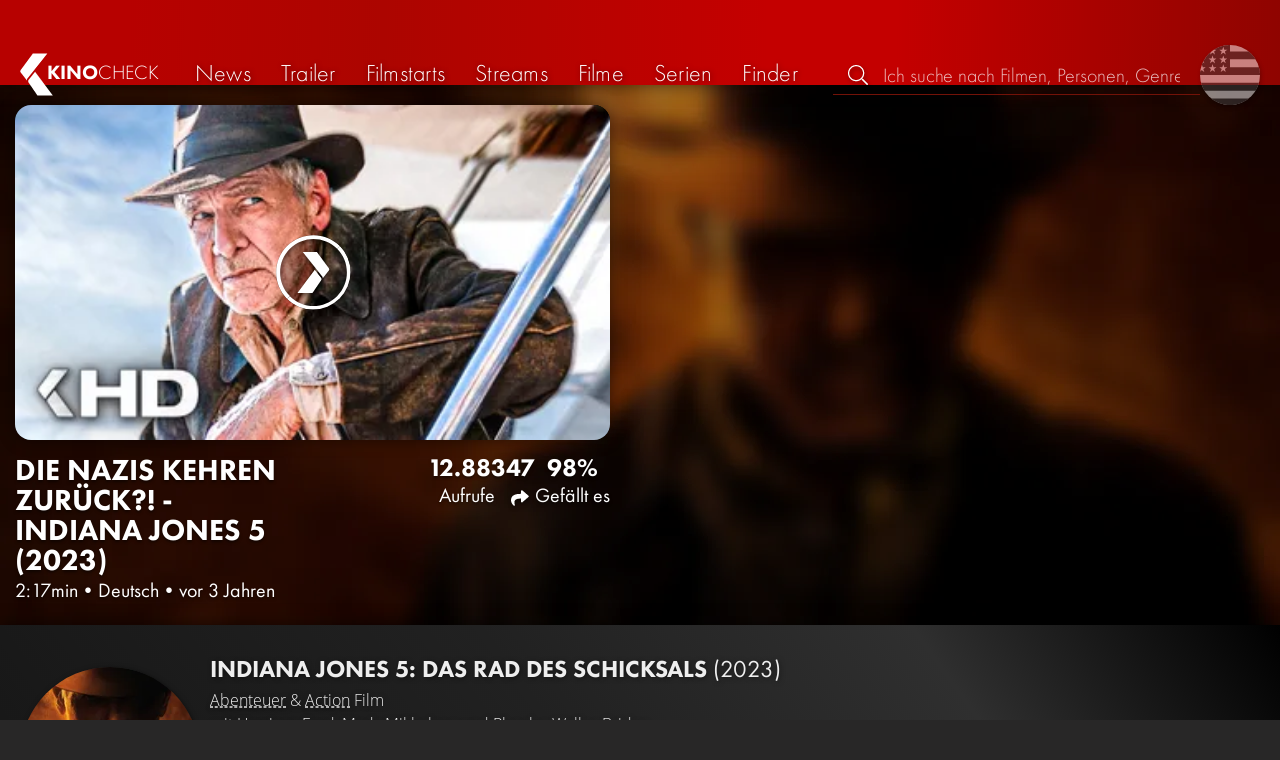

--- FILE ---
content_type: text/html; charset=UTF-8
request_url: https://kinocheck.de/trailer/0rn5/die-nazis-kehren-zurueck-indiana-jones-5-2023-kinocheck-news
body_size: 7843
content:
<!DOCTYPE html>
<html lang="de">
<head>
<title>Die Nazis kehren zurück?! - INDIANA JONES 5 (2023) | KinoCheck</title>
<meta charset="utf-8">
<meta name="HandheldFriendly" content="true">
<meta name="MobileOptimized" content="true">
<meta name="apple-mobile-web-app-status-bar-style" content="#A81010">
<meta name="article:published_time" content="2022-11-30T13:01:31+00:00" id="tw_i">
<meta name="author" content="KinoCheck">
<meta name="description" content="Offizielle &quot;Indiana Jones 5&quot; News Deutsch German 2023: Indy befindet sich in einer neuen Ära und nähert sich dem Ruhestand ..." id="m_d">
<meta name="locale" content="de_DE">
<meta name="mobile-web-app-capable" content="yes">
<meta name="robots" content="max-snippet:-1, max-image-preview:large, max-video-preview:-1">
<meta name="theme-color" content="#A81010">
<meta name="twitter:card" content="summary_large_image" id="tw_c">
<meta name="twitter:description" content="Offizielle &quot;Indiana Jones 5&quot; News Deutsch German 2023: Indy befindet sich in einer neuen Ära und nähert sich dem Ruhestand ..." id="tw_d">
<meta name="twitter:image" content="https://cdn.kinocheck.com/i/w=1200/aun2m41q7k.jpg" id="tw_i">
<meta name="twitter:site" content="@KinoCheck">
<meta name="twitter:title" content="Die Nazis kehren zurück?! - INDIANA JONES 5 (2023)" id="tw_t">
<meta name="viewport" content="height=device-height, width=device-width, initial-scale=1, minimum-scale=1.0, maximum-scale=5.0">
<meta property="article:author" content="KinoCheck">
<meta property="fb:app_id" content="1164815426866440">
<meta property="og:description" content="Offizielle &quot;Indiana Jones 5&quot; News Deutsch German 2023: Indy befindet sich in einer neuen Ära und nähert sich dem Ruhestand ..." id="og_d">
<meta property="og:image" content="https://cdn.kinocheck.com/i/w=1200/aun2m41q7k.jpg" id="og_i">
<meta property="og:locale" content="de_DE">
<meta property="og:site_name" content="KinoCheck">
<meta property="og:title" content="Die Nazis kehren zurück?! - INDIANA JONES 5 (2023)" id="og_t">
<meta property="og:type" content="article">
<meta property="og:url" content="https://kinocheck.de/trailer/0rn5/die-nazis-kehren-zurueck-indiana-jones-5-2023-kinocheck-news" id="og_u">
<link rel="apple-touch-icon" sizes="192x192" href="/images/fav.png">
<link rel="canonical" href="https://kinocheck.de/trailer/0rn5/die-nazis-kehren-zurueck-indiana-jones-5-2023-kinocheck-news" id="l_c">
<link rel="icon" type="image/png" sizes="192x192" href="/images/fav.png">
<link rel="image_src" href="https://cdn.kinocheck.com/i/w=480/aun2m41q7k.jpg" id="l_image_src">
<style nonce="Te6JRXgwdh6oBD0RPRYIpbM7MVU=">html{height:100%}body,html{margin:0;padding:0;background:#282727;color:#e6e6e6;font-family:'Open Sans',sans-serif;font-size:16px;font-weight:300;line-height:1.5;}#header{position:fixed;bottom:0;right:0;left:0;width:100%;height:60px;padding:0;background:#aa0019;background:linear-gradient(91deg,#b70100 10%,#ac0500 30%,#c40000 60%,#c40000 70%,#8f0400 100%)/*linear-gradient(72deg,#b70100 7%,#9c0a06 36%,#ab0702 74%,#b50803 100%)*/;box-shadow:0 0 15px 0 rgba(0,0,0,.5);backface-visibility:hidden;z-index:99}#header .wrapper-content{display:none}#footer{display:none}#content{display:none}#loading-indicator{display:none;position:fixed;top:0;right:0;bottom:0;left:0;width:100%;height:100%;background:rgba(0,0,0,.5);z-index:90;}#loading-indicator.active{display:block;}#loading-indicator.active-blocking{background:#282727;z-index:99;}#loading-indicator .icon{display:block;width:100px;height:100px;position:absolute;top:50%;left:50%;transform:translate(-50%,-50%) scaleX(-1)}#loading-indicator .icon svg{display:block;width:100%;height:100%;fill:#fff}#loading-indicator .icon:after,#loading-indicator .icon:before{content:'';display:block;position:absolute;top:0;right:0;bottom:0;left:0;width:100%;height:100%;border:7px solid;border-radius:50%;border-color:#b70100 transparent transparent transparent;box-sizing:border-box;animation:button-play-loading 1.2s cubic-bezier(.5,0,.5,1) infinite;z-index:2}#loading-indicator .icon:after{animation-delay:-.45s}#loading-indicator .icon:before{animation-delay:-.3s}@keyframes button-play-loading{0%{transform:rotate(0)}100%{transform:rotate(360deg)}}.fa-secondary{opacity:.75}@media only screen and (min-width:1200px){#header{top:0;bottom:auto;height:75px}}</style><link rel="preconnect" href="https://cdn.kinocheck.com"><link rel="dns-prefetch" href="https://cdn.kinocheck.com"><link rel="preload" href="https://cdn.kinocheck.com/css/min.css?v=0.8.269" as="style">
<link rel="prefetch" href="https://cdn.kinocheck.com/translations/de.json" as="fetch" crossorigin="anonymous">
<link rel="preload" href="https://cdn.kinocheck.com/js/min.js?v=0.8.269" as="script">
<link rel="preload" href="https://cdn.kinocheck.com/fonts/Futura-Web/Futura-Web-Light.woff2" as="font" type="font/woff2" crossorigin="anonymous">
<link rel="preload" href="https://cdn.kinocheck.com/fonts/Futura-Web/Futura-Web-Regular.woff2" as="font" type="font/woff2" crossorigin="anonymous">
<link rel="preload" href="https://cdn.kinocheck.com/fonts/Futura-Web/Futura-Web-Heavy.woff2" as="font" type="font/woff2" crossorigin="anonymous">
<link rel="preload" href="https://cdn.kinocheck.com/fonts/OpenSans/OpenSans-Light.woff2" as="font" type="font/woff2" crossorigin="anonymous">
<link rel="preload" href="https://cdn.kinocheck.com/fonts/OpenSans/OpenSans-Regular.woff2" as="font" type="font/woff2" crossorigin="anonymous">
<link rel="preload" href="https://cdn.kinocheck.com/fonts/OpenSans/OpenSans-Bold.woff2" as="font" type="font/woff2" crossorigin="anonymous">
<link rel="preload" href="https://cdn.kinocheck.com/i/w=480/aun2m41q7k.jpg" as="image" imagesrcset="https://cdn.kinocheck.com/i/w=320/aun2m41q7k.jpg 320w, https://cdn.kinocheck.com/i/w=480/aun2m41q7k.jpg 480w, https://cdn.kinocheck.com/i/w=640/aun2m41q7k.jpg 640w, https://cdn.kinocheck.com/i/w=960/aun2m41q7k.jpg 960w, https://cdn.kinocheck.com/i/w=1280,b/aun2m41q7k.jpg 1280w" imagesizes="100vw">
<link rel="preload" href="https://cdn.kinocheck.com/i/w=480,h=480,b/re11lx0n6z.jpg" as="image" imagesrcset="https://cdn.kinocheck.com/i/w=320,h=320,b/re11lx0n6z.jpg 320w, https://cdn.kinocheck.com/i/w=480,h=480,b/re11lx0n6z.jpg 480w, https://cdn.kinocheck.com/i/w=640,h=480,b/re11lx0n6z.jpg 640w, https://cdn.kinocheck.com/i/w=960,h=640,b/re11lx0n6z.jpg 960w, https://cdn.kinocheck.com/i/w=1280,b/re11lx0n6z.jpg 1280w" imagesizes="100vw">
<script type="application/ld+json">{"@context":"https://schema.org","@graph":[{"@type":"WebPage","@id":"https://kinocheck.de/trailer/0rn5/die-nazis-kehren-zurueck-indiana-jones-5-2023-kinocheck-news","url":"https://kinocheck.de/trailer/0rn5/die-nazis-kehren-zurueck-indiana-jones-5-2023-kinocheck-news","name":"Die Nazis kehren zurück?! - INDIANA JONES 5 (2023)","description":"Offizielle \"Indiana Jones 5\" News Deutsch German 2023: Indy befindet sich in einer neuen Ära und nähert sich dem Ruhestand ...","inLanguage":"de","mainEntity":{"@id":"https://kinocheck.de/trailer/0rn5/die-nazis-kehren-zurueck-indiana-jones-5-2023-kinocheck-news#video"}},{"@type":"VideoObject","@id":"https://kinocheck.de/trailer/0rn5/die-nazis-kehren-zurueck-indiana-jones-5-2023-kinocheck-news#video","url":"https://kinocheck.de/trailer/0rn5/die-nazis-kehren-zurueck-indiana-jones-5-2023-kinocheck-news","name":"Die Nazis kehren zurück?! - INDIANA JONES 5 (2023)","description":"Offizielle \"Indiana Jones 5\" News Deutsch German 2023: Indy befindet sich in einer neuen Ära und nähert sich dem Ruhestand ...","uploadDate":"2022-11-30T13:01:31+00:00","duration":"PT2M17S","embedUrl":"https://www.youtube.com/embed/EYjz2d0Cj38","contentUrl":"https://www.youtube.com/watch?v=EYjz2d0Cj38","inLanguage":"de","mainEntityOfPage":{"@type":"WebPage","@id":"https://kinocheck.de/trailer/0rn5/die-nazis-kehren-zurueck-indiana-jones-5-2023-kinocheck-news"},"thumbnailUrl":["https://i.ytimg.com/vi/EYjz2d0Cj38/maxresdefault.jpg","https://cdn.kinocheck.com/i/i7m2es4815.jpg"],"publisher":{"@type":"Organization","name":"KinoCheck","url":"https://kinocheck.de","logo":{"@type":"ImageObject","url":"https://kinocheck.de/images/logo.svg","width":600,"height":60}},"genre":["News Snippet","Abenteuer","Action"],"potentialAction":{"@type":"WatchAction","target":{"@type":"EntryPoint","urlTemplate":"https://kinocheck.de/trailer/0rn5/die-nazis-kehren-zurueck-indiana-jones-5-2023-kinocheck-news"}},"interactionStatistic":{"@type":"InteractionCounter","interactionType":{"@type":"WatchAction"},"userInteractionCount":12883}}]}</script></head>
<body data-ident="video">
<div id="header" class="wrapper box-shadow-1"><div class="wrapper-content"><div id="menu-icon" class="icon-shadow"><svg><use xlink:href="/images/sprites.svg#bars"></use></svg></div><div id="logo-wrapper"><a id="logo" href="/"><svg><use xmlns:xlink="http://www.w3.org/1999/xlink" xlink:href="/images/sprites.svg#kc"></use></svg><div id="logo-title"><span>Kino</span>Check</div></a></div><ul id="nav" class="nav-list"><li class="item item-mobile item-sub item-first">                
                <a href="/impressum" title="Unser Impressum">Impressum</a>
                <a href="/datenschutzerklaerung" title="Erfahre mehr über den Umgang Deiner Daten">Datenschutzerklärung</a>
                <a id="language-switcher-menu" title="Switch to English">Switch to English</a>
            </li><li class="item"><a href="/news" title="Die neuesten News rund um Kino und TV" data-mtm-push="[&quot;trackEvent&quot;,&quot;Navigation&quot;,&quot;Click&quot;,&quot;News&quot;]"><span class="text">News</span><span class="icon"><svg><use xlink:href="/images/sprites.svg#newspaper-solid"></use></svg></span></a></li><li class="item"><a href="/trailers" title="Die neuesten und beliebtesten Trailer" data-mtm-push="[&quot;trackEvent&quot;,&quot;Navigation&quot;,&quot;Click&quot;,&quot;Trailer&quot;]"><span class="text">Trailer</span><span class="icon"><svg><use xlink:href="/images/sprites.svg#play-circle-solid"></use></svg></span></a></li><li class="item"><a href="/filmstarts" title="Die aktuellen Filmstarts im Überblick" data-mtm-push="[&quot;trackEvent&quot;,&quot;Navigation&quot;,&quot;Click&quot;,&quot;Filmstarts&quot;]"><span class="text">Filmstarts</span><span class="icon"><svg><use xlink:href="/images/sprites.svg#ticket-alt-solid"></use></svg></span></a></li><li class="item"><a href="/streaming-guides" title="Mit den KinoCheck Streaming Guides siehst du auf einen Blick alle neuen Filme und Serien auf Netflix, Amazon Prime Video, Disney+ und mehr – inklusive Trailer!" data-mtm-push="[&quot;trackEvent&quot;,&quot;Navigation&quot;,&quot;Click&quot;,&quot;Streams&quot;]"><span class="text">Streams</span><span class="icon"><svg><use xlink:href="/images/sprites.svg#what-to-watch"></use></svg></span></a></li><li class="item"><a href="/filme" title="Unsere Filmdatenbank" data-mtm-push="[&quot;trackEvent&quot;,&quot;Navigation&quot;,&quot;Click&quot;,&quot;Filme&quot;]"><span class="text">Filme</span><span class="icon"><svg><use xlink:href="/images/sprites.svg#camera-movie-solid"></use></svg></span></a></li><li class="item"><a href="/serien" title="Unsere Seriendatenbank" data-mtm-push="[&quot;trackEvent&quot;,&quot;Navigation&quot;,&quot;Click&quot;,&quot;Serien&quot;]"><span class="text">Serien</span><span class="icon"><svg><use xlink:href="/images/sprites.svg#tv-retro-solid"></use></svg></span></a></li><li class="item"><a href="/finder" title="Wir finden für dich dein nächstes Streaming Highlight auf Amazon Prime Video, Disney+, Apple TV oder Netflix!" data-mtm-push="[&quot;trackEvent&quot;,&quot;Navigation&quot;,&quot;Click&quot;,&quot;Finder&quot;]"><span class="text">Finder</span><span class="icon"><svg><use xlink:href="/images/sprites.svg#what-to-watch"></use></svg></span></a></li></ul><div id="search" title="Durchsuche unsere Trailer- und Film-Datenbank"><div id="search-icon" class="icon icon-shadow active"><svg><use xlink:href="/images/sprites.svg#search"></use></svg></div><div id="search-icon-cancel" class="icon icon-shadow"><svg><use xlink:href="/images/sprites.svg#times"></use></svg></div><label id="search-label"><span>Suche</span><input id="search-input" type="text" placeholder="Ich suche nach Filmen, Personen, Genres, ..." maxlength="64" autocomplete="off"></label></div><a id="language-switcher-icon" class="icon icon-shadow" title="Switch to English"><svg><use xlink:href="/images/sprites.svg#flag-us"></use></svg></a><a href="/app" class="app-top-menu" title="Die KinoCheck-App">App</a></div></div>
<section id="content">
<section class="header-video box-shadow-1"><div class="backdrop-movie image-wrapper color-fallback-black"><picture><source type="image/jpeg" srcset="https://cdn.kinocheck.com/i/w=320,h=320,b/re11lx0n6z.jpg 320w, https://cdn.kinocheck.com/i/w=480,h=480,b/re11lx0n6z.jpg 480w, https://cdn.kinocheck.com/i/w=640,h=480,b/re11lx0n6z.jpg 640w, https://cdn.kinocheck.com/i/w=960,h=640,b/re11lx0n6z.jpg 960w, https://cdn.kinocheck.com/i/w=1280,b/re11lx0n6z.jpg 1280w"><img src="https://cdn.kinocheck.com/i/w=480,h=480,b/re11lx0n6z.jpg" alt="Image for Indiana Jones 5: Das Rad des Schicksals"></picture></div><div id="header_video_wrapper" class="wrapper wrapper-content header-video-wrapper"><header id="video_title" class="header-video-title"><h1 class="title" translate="no">Die Nazis kehren zurück?! - INDIANA JONES 5 (2023)</h1><div class="subtitle"><span class="length">2:17min</span><span>•</span><span class="language">Deutsch</span><span>•</span><span class="published" title="30. November 2022">vor 3 Jahren</span></div></header><div class="video-player-wrapper"><div class="video-container"><div class="video-player box-shadow-1" data-youtubeId="EYjz2d0Cj38" data-youtube-id="EYjz2d0Cj38"><div class="video-player-thumbnail video-thumbnail image-wrapper"><picture><source type="image/jpeg" srcset="https://cdn.kinocheck.com/i/w=360/aun2m41q7k.jpg" /><img src="https://cdn.kinocheck.com/i/w=360/aun2m41q7k.jpg" alt="Bild zu Die Nazis kehren zurück?! - INDIANA JONES 5 (2023)" /></picture><div class="video-player-icon icon icon-logo button-play icon-shadow"><svg><use xmlns:xlink="http://www.w3.org/1999/xlink" xlink:href="/images/sprites.svg#kc-play"></use></svg></div></div><div class="iframe"></div><noscript class="video-noscript"><div>Um Videos abspielen zu können, muss Javascript für die Domains<br /><strong>kinocheck.de</strong> bzw. <strong>*.kinocheck.de</strong><br />aktiviert sein.</div></noscript></div></div></div><footer id="footer_video_title" class="footer-video-title"><ul class="stats"><li class="views"><div>12.883</div> Aufrufe</li><li class="shares share" title="Teilen"><div>47</div> <span class="icon icon-shadow"><svg><use xlink:href="/images/sprites.svg#share"></use></svg></span></li><li class="likes"><div>98%</div> Gefällt es</li></ul></footer><aside id="header_video_sidebar" class="header-video-sidebar"></aside></div></section><template id="video_swiper_vertical"><div class="swipe-vertical-item" data-custom-id="0rn5" data-youtube-id="EYjz2d0Cj38"><section class="header-video box-shadow-1"><div class="backdrop-movie image-wrapper color-fallback-black"><picture><source type="image/jpeg" srcset="https://cdn.kinocheck.com/i/w=320,h=320,b/re11lx0n6z.jpg 320w, https://cdn.kinocheck.com/i/w=480,h=480,b/re11lx0n6z.jpg 480w, https://cdn.kinocheck.com/i/w=640,h=480,b/re11lx0n6z.jpg 640w, https://cdn.kinocheck.com/i/w=960,h=640,b/re11lx0n6z.jpg 960w, https://cdn.kinocheck.com/i/w=1280,b/re11lx0n6z.jpg 1280w"><img src="https://cdn.kinocheck.com/i/w=480,h=480,b/re11lx0n6z.jpg" alt="Image for Indiana Jones 5: Das Rad des Schicksals"></picture></div><div id="header_video_wrapper" class="wrapper wrapper-content header-video-wrapper"><header id="video_title" class="header-video-title"><h1 class="title" translate="no"><a href="/trailer/0rn5/die-nazis-kehren-zurueck-indiana-jones-5-2023-kinocheck-news" target="_blank">Die Nazis kehren zurück?! - INDIANA JONES 5 (2023)</a></h1><div class="subtitle"><span class="length">2:17min</span><span>•</span><span class="language">Deutsch</span><span>•</span><span class="published" title="30. November 2022">vor 3 Jahren</span></div></header><div class="video-player-wrapper"><div class="video-container"><div class="video-player box-shadow-1" data-youtube-id="EYjz2d0Cj38"><div class="video-player-thumbnail video-thumbnail image-wrapper"><picture><source type="image/jpeg" srcset="https://cdn.kinocheck.com/i/w=320/aun2m41q7k.jpg 320w, https://cdn.kinocheck.com/i/w=480/aun2m41q7k.jpg 480w, https://cdn.kinocheck.com/i/w=640/aun2m41q7k.jpg 640w, https://cdn.kinocheck.com/i/w=960/aun2m41q7k.jpg 960w, https://cdn.kinocheck.com/i/w=1280,b/aun2m41q7k.jpg 1280w"><img src="https://cdn.kinocheck.com/i/w=480/aun2m41q7k.jpg" alt="Bild zu Die Nazis kehren zurück?! - INDIANA JONES 5 (2023)"></picture><div class="video-player-icon icon icon-logo button-play icon-shadow"><svg><use xmlns:xlink="http://www.w3.org/1999/xlink" xlink:href="/images/sprites.svg#kc-play"></use></svg></div></div><div class="iframe"></div></div></div></div><footer id="footer_video_title" class="footer-video-title"><ul class="stats"><li class="views"><div>12.883</div> Aufrufe</li><li class="comments" title="Kommentare"><div>64</div><span class="icon icon-shadow"><svg><use xlink:href="/images/sprites.svg#comments"></use></svg></span></li><li class="shares share" title="Teilen"><div>47</div> <span class="icon icon-shadow"><svg><use xlink:href="/images/sprites.svg#share"></use></svg></span></li><li class="likes"><div>98%</div> Gefällt es</li></ul></footer></div></section><div class="wrapper resource-banner box-shadow-1 color-fallback-black"><div class="wrapper-content"><div class="content"><div class="thumbnail-poster"><a href="/film/wqf/indiana-jones-5-das-rad-des-schicksals-2023" title="Klicke auf das Poster, um alle Informationen für 'Indiana Jones 5: Das Rad des Schicksals' zu erhalten" class="link image-wrapper color-fallback-black" data-image="vidk27ybaf" data-image-alt="Poster for Indiana Jones 5: Das Rad des Schicksals"></a></div><div class="information"><h2 class="title movie-title" translate="no"><a href="/film/wqf/indiana-jones-5-das-rad-des-schicksals-2023">Indiana Jones 5: Das Rad des Schicksals <span>(2023)</span></a></h2><div class="details"><p class="director"><a href="/filme/abenteuer/all/trending/1">Abenteuer</a> & <a href="/filme/action/all/trending/1">Action</a> Film</p><p class="director">mit <a href="/person/56ih0/harrison-ford-1942" translate="no">Harrison Ford</a>, <a href="/person/3tdmg/mads-mikkelsen-1965" translate="no">Mads Mikkelsen</a> und <a href="/person/2j8br/phoebe-waller-bridge-1985" translate="no">Phoebe Waller-Bridge</a></p><p class="genres">Seit <strong>29. Juni 2023</strong> im Kino</p></div><div class="streaming-buttons"><div class="sharing-buttons"><a class="share-button" href="/film/wqf/indiana-jones-5-das-rad-des-schicksals-2023/#list_movie_streams" title="Streame Indiana Jones 5: Das Rad des Schicksals jetzt auf den offiziellen Streaming-Plattformen: Disney Plus"><div class="icon"><svg><use href="/images/sprites.svg#stream"></use></svg></div> <span>Streamen</span></a><a class="share-button" data-action="share" data-title="Indiana Jones 5: Das Rad des Schicksals" data-url="https://kinocheck.de/film/wqf/indiana-jones-5-das-rad-des-schicksals-2023" href="#" target="_blank"><div class="icon"><svg><use xlink:href="/images/sprites.svg#share"></use></svg></div> <span>Teilen</span></a><a class="share-button r8-button" href="https://watchl.ist/movies?t=movie&it=kc&i=wqf&s=kc&m=web&f=button&l=de&b=ac&ac=watchlist&us=kinocheck" target="_blank" title="Jetzt 'Indiana Jones 5: Das Rad des Schicksals' zu deiner R8 Watchlist hinzufügen"><div class="icon"><svg viewBox="0 0 384 512" xmlns="http://www.w3.org/2000/svg">
        <path d="M0 512V48C0 21.49 21.49 0 48 0h288c26.51 0 48 21.49 48 48v464L192 400 0 512z"
              fill="#fff" />
        <line x1="192" y1="160" x2="192" y2="288" stroke="#000" stroke-width="36" stroke-linecap="round""/>
        <line x1="128" y1="224" x2="256" y2="224" stroke="#000" stroke-width="36" stroke-linecap="round"/>
    </svg></div> <span>Watchl.ist</span></a></div></div></div></div><aside class="list-resources"><section class="resource-banner-article"><a class="anchor" href="/news/jmxg7o/die-oscars-2024-alle-gewinner-im-ueberblick"><div class="thumbnail"><div class="image-wrapper image-fit color-sht" data-image="j2w0gd11ya" data-image-alt="Bild zu Die Oscars 2024: Alle Gewinner im Überblick" data-image-crop="1"><div class="title">Die Oscars 2024: Alle Gewinner im Überblick</div></div></div><div class="info"><span class="type">Oscars</span><span>vor 1 Jahr</span></div></a></section><section class="resource-banner-video"><a class="anchor" href="/trailer/988s/indiana-jones-5-das-rad-des-schicksals-trailer-german-deutsc" title="Trailer"><div class="thumbnail"><div class="image-wrapper" data-image="91rrl4qu4f" data-image-alt="Vorschaubild für Trailer"></div><div class="details"><div class="detail" title="Von 1.272.511 gesehen"><svg class="icon"><use xmlns:xlink="http://www.w3.org/1999/xlink" xlink:href="/images/sprites.svg#eye"></use></svg> 1.3M</div><div class="detail" title="Gefällt 97% von 1.272.511"><svg class="icon"><use xmlns:xlink="http://www.w3.org/1999/xlink" xlink:href="/images/sprites.svg#heart"></use></svg> 97%</div><div class="detail" title="Laufzeit: 2:01 min">2:01</div></div></div><div class="info"><span class="type">Trailer</span><span>Gefällt <strong>97%</strong> von <strong>1.272.511</strong></span></div></a></section><section class="resource-banner-video"><a class="anchor" href="/trailer/yhxw/indiana-jones-5-das-rad-des-schicksals-trailer-2-german-deut" title="Trailer 2"><div class="thumbnail"><div class="image-wrapper" data-image="ejv0lk9j03" data-image-alt="Vorschaubild für Trailer 2"></div><div class="details"><div class="detail" title="Von 619.260 gesehen"><svg class="icon"><use xmlns:xlink="http://www.w3.org/1999/xlink" xlink:href="/images/sprites.svg#eye"></use></svg> 619.3K</div><div class="detail" title="Gefällt 96% von 619.260"><svg class="icon"><use xmlns:xlink="http://www.w3.org/1999/xlink" xlink:href="/images/sprites.svg#heart"></use></svg> 96%</div><div class="detail" title="Laufzeit: 2:22 min">2:22</div></div></div><div class="info"><span class="type">Trailer 2</span><span>Gefällt <strong>96%</strong> von <strong>619.260</strong></span></div></a></section></aside></div></div></div></template><div class="wrapper resource-banner box-shadow-1 color-fallback-black"><div class="wrapper-content"><div class="content"><div class="thumbnail-poster"><a href="/film/wqf/indiana-jones-5-das-rad-des-schicksals-2023" title="Klicke auf das Poster, um alle Informationen für 'Indiana Jones 5: Das Rad des Schicksals' zu erhalten" class="link image-wrapper color-fallback-black" data-image="vidk27ybaf" data-image-alt="Poster for Indiana Jones 5: Das Rad des Schicksals"></a></div><div class="information"><h2 class="title movie-title" translate="no"><a href="/film/wqf/indiana-jones-5-das-rad-des-schicksals-2023">Indiana Jones 5: Das Rad des Schicksals <span>(2023)</span></a></h2><div class="details"><p class="director"><a href="/filme/abenteuer/all/trending/1">Abenteuer</a> & <a href="/filme/action/all/trending/1">Action</a> Film</p><p class="director">mit <a href="/person/56ih0/harrison-ford-1942" translate="no">Harrison Ford</a>, <a href="/person/3tdmg/mads-mikkelsen-1965" translate="no">Mads Mikkelsen</a> und <a href="/person/2j8br/phoebe-waller-bridge-1985" translate="no">Phoebe Waller-Bridge</a></p><p class="genres">Seit <strong>29. Juni 2023</strong> im Kino</p></div><div class="streaming-buttons"><div class="sharing-buttons"><a class="share-button" href="/film/wqf/indiana-jones-5-das-rad-des-schicksals-2023/#list_movie_streams" title="Streame Indiana Jones 5: Das Rad des Schicksals jetzt auf den offiziellen Streaming-Plattformen: Disney Plus"><div class="icon"><svg><use href="/images/sprites.svg#stream"></use></svg></div> <span>Streamen</span></a><a class="share-button" data-action="share" data-title="Indiana Jones 5: Das Rad des Schicksals" data-url="https://kinocheck.de/film/wqf/indiana-jones-5-das-rad-des-schicksals-2023" href="#" target="_blank"><div class="icon"><svg><use xlink:href="/images/sprites.svg#share"></use></svg></div> <span>Teilen</span></a><a class="share-button r8-button" href="https://watchl.ist/movies?t=movie&it=kc&i=wqf&s=kc&m=web&f=button&l=de&b=ac&ac=watchlist&us=kinocheck" target="_blank" title="Jetzt 'Indiana Jones 5: Das Rad des Schicksals' zu deiner R8 Watchlist hinzufügen"><div class="icon"><svg viewBox="0 0 384 512" xmlns="http://www.w3.org/2000/svg">
        <path d="M0 512V48C0 21.49 21.49 0 48 0h288c26.51 0 48 21.49 48 48v464L192 400 0 512z"
              fill="#fff" />
        <line x1="192" y1="160" x2="192" y2="288" stroke="#000" stroke-width="36" stroke-linecap="round""/>
        <line x1="128" y1="224" x2="256" y2="224" stroke="#000" stroke-width="36" stroke-linecap="round"/>
    </svg></div> <span>Watchl.ist</span></a></div></div></div></div><aside class="list-resources"><section class="resource-banner-article"><a class="anchor" href="/news/jmxg7o/die-oscars-2024-alle-gewinner-im-ueberblick"><div class="thumbnail"><div class="image-wrapper image-fit color-sht" data-image="j2w0gd11ya" data-image-alt="Bild zu Die Oscars 2024: Alle Gewinner im Überblick" data-image-crop="1"><div class="title">Die Oscars 2024: Alle Gewinner im Überblick</div></div></div><div class="info"><span class="type">Oscars</span><span>vor 1 Jahr</span></div></a></section><section class="resource-banner-video"><a class="anchor" href="/trailer/988s/indiana-jones-5-das-rad-des-schicksals-trailer-german-deutsc" title="Trailer"><div class="thumbnail"><div class="image-wrapper" data-image="91rrl4qu4f" data-image-alt="Vorschaubild für Trailer"></div><div class="details"><div class="detail" title="Von 1.272.511 gesehen"><svg class="icon"><use xmlns:xlink="http://www.w3.org/1999/xlink" xlink:href="/images/sprites.svg#eye"></use></svg> 1.3M</div><div class="detail" title="Gefällt 97% von 1.272.511"><svg class="icon"><use xmlns:xlink="http://www.w3.org/1999/xlink" xlink:href="/images/sprites.svg#heart"></use></svg> 97%</div><div class="detail" title="Laufzeit: 2:01 min">2:01</div></div></div><div class="info"><span class="type">Trailer</span><span>Gefällt <strong>97%</strong> von <strong>1.272.511</strong></span></div></a></section><section class="resource-banner-video"><a class="anchor" href="/trailer/yhxw/indiana-jones-5-das-rad-des-schicksals-trailer-2-german-deut" title="Trailer 2"><div class="thumbnail"><div class="image-wrapper" data-image="ejv0lk9j03" data-image-alt="Vorschaubild für Trailer 2"></div><div class="details"><div class="detail" title="Von 619.260 gesehen"><svg class="icon"><use xmlns:xlink="http://www.w3.org/1999/xlink" xlink:href="/images/sprites.svg#eye"></use></svg> 619.3K</div><div class="detail" title="Gefällt 96% von 619.260"><svg class="icon"><use xmlns:xlink="http://www.w3.org/1999/xlink" xlink:href="/images/sprites.svg#heart"></use></svg> 96%</div><div class="detail" title="Laufzeit: 2:22 min">2:22</div></div></div><div class="info"><span class="type">Trailer 2</span><span>Gefällt <strong>96%</strong> von <strong>619.260</strong></span></div></a></section></aside></div></div><div class="wrapper"><section class="wrapper-content wrapper-padding" id="list_resource_videos"><header class="header"><div class="first-line"><h2>Weitere Videos zu <em>Indiana Jones 5: Das Rad des Schicksals</em></h2></div></header><div class="list-videos list-videos-wrap"><a class="list-videos-item thumbnail" title="INDIANA JONES 5: Das Rad des Schicksals Clips & Trailer German Deutsch (2023)" href="/trailer/o0vc/indiana-jones-5-das-rad-des-schicksals-clips-und-trailer-ger"><div class="image-wrapper" data-image="p9cwz2oxfj" data-image-alt="Vorschaubild für INDIANA JONES 5: Das Rad des Schicksals Clips & Trailer German Deutsch (2023)"></div><div class="information"><div class="title"><span translate="no" class="resource-title">Indiana Jones 5: Das Rad des Schicksals</span> <span class="type">Clip & Trailer</span></div><div class="lowlight">mit Harrison Ford & Mads Mikkelsen</div></div><div class="details"><div class="detail" title="Von 155.416 gesehen"><svg class="icon"><use xmlns:xlink="http://www.w3.org/1999/xlink" xlink:href="/images/sprites.svg#heart"></use></svg> 91%</div><div class="detail" title="Laufzeit: 4:17 min">4:17</div></div></a><a class="list-videos-item thumbnail" title="INDIANA JONES 5 (2023) Filmvorschau" href="/trailer/xv1j/indiana-jones-5-2023-filmvorschau"><div class="image-wrapper" data-image="fbpscy4i01" data-image-alt="Vorschaubild für INDIANA JONES 5 (2023) Filmvorschau"></div><div class="information"><div class="title">INDIANA JONES 5 (2023) Filmvorschau</div><div class="lowlight">mit Harrison Ford & Mads Mikkelsen</div></div><div class="details"><div class="detail" title="Von 248.680 gesehen"><svg class="icon"><use xmlns:xlink="http://www.w3.org/1999/xlink" xlink:href="/images/sprites.svg#heart"></use></svg> 95%</div><div class="detail" title="Laufzeit: 9:39 min">9:39</div></div></a><a class="list-videos-item thumbnail" title="Ende einer Ära?! - INDIANA JONES 5 (2023)" href="/trailer/v6hk/ende-einer-aera-indiana-jones-5-2023-kinocheck-news"><div class="image-wrapper" data-image="z9bmzg3zo6" data-image-alt="Vorschaubild für Ende einer Ära?! - INDIANA JONES 5 (2023)"></div><div class="information"><div class="title">Ende einer Ära?! - INDIANA JONES 5 (2023)</div><div class="lowlight">mit Harrison Ford & Mads Mikkelsen</div></div><div class="details"><div class="detail" title="Von 5.205 gesehen"><svg class="icon"><use xmlns:xlink="http://www.w3.org/1999/xlink" xlink:href="/images/sprites.svg#heart"></use></svg> 86%</div><div class="detail" title="Laufzeit: 1:39 min">1:39</div></div></a><a class="list-videos-item thumbnail" title="Wird es seine letzte Expedition?! - INDIANA JONES 5 (2023)" href="/trailer/hlaz/wird-es-seine-letzte-expedition-indiana-jones-5-2023-kinoche"><div class="image-wrapper" data-image="pwp2vuk3ck" data-image-alt="Vorschaubild für Wird es seine letzte Expedition?! - INDIANA JONES 5 (2023)"></div><div class="information"><div class="title">Wird es seine letzte Expedition?! - INDIANA JONES 5 (2023)</div><div class="lowlight">mit Harrison Ford & Mads Mikkelsen</div></div><div class="details"><div class="detail" title="Von 1.712 gesehen"><svg class="icon"><use xmlns:xlink="http://www.w3.org/1999/xlink" xlink:href="/images/sprites.svg#heart"></use></svg> 93%</div><div class="detail" title="Laufzeit: 2:17 min">2:17</div></div></a><a class="list-videos-item thumbnail" title="Spannende Stunts mit Harrison Ford und Mads Mikkelsen! - CinemaCon: Disney (2023)" href="/trailer/85fv/spannende-stunts-mit-harrison-ford-und-mads-mikkelsen-cinema"><div class="image-wrapper" data-image="5g645spc4p" data-image-alt="Vorschaubild für Spannende Stunts mit Harrison Ford und Mads Mikkelsen! - CinemaCon: Disney (2023)"></div><div class="information"><div class="title">Spannende Stunts mit Harrison Ford und Mads Mikkelsen! - CinemaCon: Disney (2023)</div><div class="lowlight">mit Harrison Ford & Mads Mikkelsen</div></div><div class="details"><div class="detail" title="Von 499 gesehen"><svg class="icon"><use xmlns:xlink="http://www.w3.org/1999/xlink" xlink:href="/images/sprites.svg#heart"></use></svg> 100%</div><div class="detail" title="Laufzeit: 2:25 min">2:25</div></div></a></div></section></div>
</section>
<div id="toasts" class="wrapper"></div><div id="loading-indicator" class="active active-blockingno-script"><div class="icon"><svg><use xmlns:xlink="http://www.w3.org/1999/xlink" xlink:href="/images/sprites.svg#kc-play"></use></svg></div></div><script nonce="Xl6VaVcoY/Ixo7PQFYNyiu00HfU=">let loadingIndicator=document.getElementById('loading-indicator'); loadingIndicator.classList.remove('no-script'); /*window.setTimeout(() => loadingIndicator.classList.add('active','active-blocking'), 100);*/</script><footer id="footer"><div class="wrapper"><div class="wrapper-content footer-nav"><section class="footer-nav-list"><svg><use xlink:href="/images/sprites.svg#ticket"></use></svg><span class="top-element">Demnächst im Kino</span><ul><li><a href="/film/t5v/extrawurst-2026">Extrawurst</a></li><li><a href="/film/wma/die-drei-fragezeichen-toteninsel-2026">Die drei Fragezeichen: Toteninsel</a></li><li><a href="/film/h2p/the-housemaid-wenn-sie-wuesste-2026">The Housemaid: Wenn sie wüsste</a></li><li><a href="/film/n73/28-years-later-part-2-the-bone-temple-2026">28 Years Later 2: The Bone Temple</a></li><li><a href="/film/uud/woodwalkers-2-2026">Woodwalkers 2</a></li><li><a href="/film/dbp/mercy-2026">Mercy</a></li></ul></section><section class="footer-nav-list"><svg><use xlink:href="/images/sprites.svg#play-circle"></use></svg><span class="top-element">Top trailer</span><ul><li><a href="/trailer/kmsg/die-odyssee-trailer-german-deutsch-2026-matt-damon-und-tom-h" title="DIE ODYSSEE Trailer German Deutsch (2026) Matt Damon &amp; Tom Holland">Die Odyssee</a></li><li><a href="/trailer/6dby/the-wrecking-crew-trailer-german-deutsch-2026-jason-momoa-da" title="THE WRECKING CREW Trailer German Deutsch (2026) Jason Momoa, Dave Bautista">The Wrecking Crew</a></li><li><a href="/trailer/7q9s/shelter-trailer-german-deutsch-2026-jason-statham" title="SHELTER Trailer German Deutsch (2026) Jason Statham">Shelter</a></li><li><a href="/trailer/igq4/peaky-blinders-the-immortal-man-trailer-german-deutsch-2026" title="PEAKY BLINDERS: The Immortal Man Trailer German Deutsch (2026) Netflix">Peaky Blinders: The Immortal Man</a></li><li><a href="/trailer/zvb4/the-housemaid-wenn-sie-wuesste-finaler-trailer-german-deutsc" title="THE HOUSEMAID: Wenn sie wüsste Finaler Trailer German Deutsch (2026) Sydney Sweeney">The Housemaid: Wenn sie wüsste</a></li><li><a href="/trailer/oy8e/the-rip-trailer-2-german-deutsch-2026-matt-damon-ben-affleck" title="THE RIP Trailer 2 German Deutsch (2026) Matt Damon, Ben Affleck, Netflix">The Rip</a></li></ul></section><section class="footer-nav-list"><svg><use xlink:href="/images/sprites.svg#film"></use></svg><span class="top-element">Die besten Filme</span><ul><li><a href="/film/zxx/avatar-3-fire-and-ash-2025">Avatar 3: Fire and Ash</a></li><li><a href="/film/avo/avengers-5-doomsday-2026">Avengers 5: Doomsday</a></li><li><a href="/film/wtz/zoomania-2-2025">Zoomania 2</a></li><li><a href="/film/ahv/badlands-2025">Predator: Badlands</a></li><li><a href="/film/a8r/der-super-mario-galaxy-film-2026">Der Super Mario Galaxy Film</a></li><li><a href="/film/f7s/stromberg-wieder-alles-wie-immer-2025">Stromberg: Wieder alles wie immer</a></li></ul></section><section class="footer-nav-list"><svg><use xlink:href="/images/sprites.svg#envelope"></use></svg><span class="top-element">Kontakt und mehr</span><ul><li><a href="/kontakt" title="Kontaktiere uns ganz einfach per E-Mail, Soziale Medien oder über das Kontaktformular">Kontakt &amp; FAQ</a></li><li><a href="/App" title="Die KinoCheck-App">KinoCheck-App</a></li><li><a href="/sales" title="Zielgenaue Ads Kampagnen für Ihre Kampagne, mit dem KinoCheck-Extra: Wir müssen nicht raten, wem was gefällt. Wir wissen es!">Werbung buchen</a></li><li><a href="/jobs" title="Wir suchen stetig nach neuen Talenten, die unser Team bereichern!">Offene Stellen</a></li><li><a href="https://api.kinocheck.de" target="_blank" title="Binde unsere Trailer in dein eigenes Projekt ein">Video Schnittstelle (API)</a></li><li><a id="language-switcher" title="Switch to English">Switch to English</a></li></ul></section></div></div><div class="footer-note"><div class="wrapper"><span class="legal"><a href="/">KinoCheck</a> ™ by <a href="https://www.somemarketing.de" target="_blank">some.marketing GmbH</a>. All rights reserved.</span> <span class="report"><span id="error-report" class="anchor">Fehler melden</span> - <a href="/impressum" title="Unser Impressum">Impressum</a> - <a href="/datenschutzerklaerung" title="Erfahre mehr über den Umgang Deiner Daten">Datenschutzerklärung</a></span></div></div></footer>

<script type="application/json" id="page_settings">{"cdn":"cdn.kinocheck.com","cdn_img":"cdn.kinocheck.com","language":"de","languages":[{"text":"Deutsch","value":"de"},{"text":"English","value":"en"}],"genres":[{"value":"abenteuer","content":"Abenteuer"},{"value":"drama","content":"Drama"},{"value":"horror","content":"Horror"},{"value":"komoedie","content":"Kom\u00f6die"},{"value":"animation","content":"Animation"},{"value":"familie","content":"Familie"},{"value":"scifi","content":"Science Fiction"},{"value":"action","content":"Action"},{"value":"thriller","content":"Thriller"},{"value":"mystery","content":"Mystery"},{"value":"krimi","content":"Krimi"},{"value":"fantasy","content":"Fantasy"},{"value":"lovestory","content":"Lovestory"},{"value":"western","content":"Western"},{"value":"musik","content":"Musik"},{"value":"krieg","content":"Kriegsfilm"},{"value":"superhero","content":"Superhero"}],"order_by":[{"value":"popularity","content":"Beliebtheit"},{"value":"release","content":"Erscheinung"},{"value":"release-asc","content":"Erscheinung (aufst.)"},{"value":"name","content":"Name"},{"value":"name-desc","content":"Name (abst.)"}],"cache_version":"0.8.269"}</script>
<script type="application/json" id="content_data">{"page_ident":"video","content_class":null,"translations":[],"color":null,"backdrop":null,"video":{"video_id":"0rn5","youtube_id":"EYjz2d0Cj38","title":"Die Nazis kehren zur\u00fcck?! - INDIANA JONES 5 (2023)","made_for_kids":0,"type":"News Snippet","number":3,"language":"de","stats":{"views":12883,"likes":170,"dislikes":4,"shares":47,"comments":65}},"share":{"title":"Die Nazis kehren zur\u00fcck?! - INDIANA JONES 5 (2023)"},"playlist":null,"playlists":[{"playlist_id":41,"name":"Exklusiv bei Kino<span>Check<\/span>","description":"Sei der Erste, der exklusiv und vor allen Anderen die neuesten Trailer, Specials & mehr zu den aktuellen Kino- und TV-Produktionen sieht!","slug":"exklusiv"},{"playlist_id":29,"name":"Meist erwartete Filme","description":"Das sind die Videos zu den Hollywood Blockbustern, die ihr kaum noch erwarten k\u00f6nnt.","slug":"meist-erwartete-filme"}],"recommendations-exclude":["988s","yhxw"],"resource":{"type":"movie","custom_id":"wqf","title":"Indiana Jones 5: Das Rad des Schicksals"},"canonical":"https:\/\/kinocheck.de\/trailer\/0rn5\/die-nazis-kehren-zurueck-indiana-jones-5-2023-kinocheck-news","request_time":null,"request_hash":null,"ratings":{"ios":{"rating":4.4,"review_count":22},"android":{"rating":4.5,"review_count":118},"app":{"rating":4.7,"review_count":658}}}</script>
<link rel="stylesheet" href="https://cdn.kinocheck.com/css/min.css?v=0.8.269">
<script src="https://cdn.kinocheck.com/js/min.js?v=0.8.269" nonce="Xl6VaVcoY/Ixo7PQFYNyiu00HfU="></script>
</body>
</html>